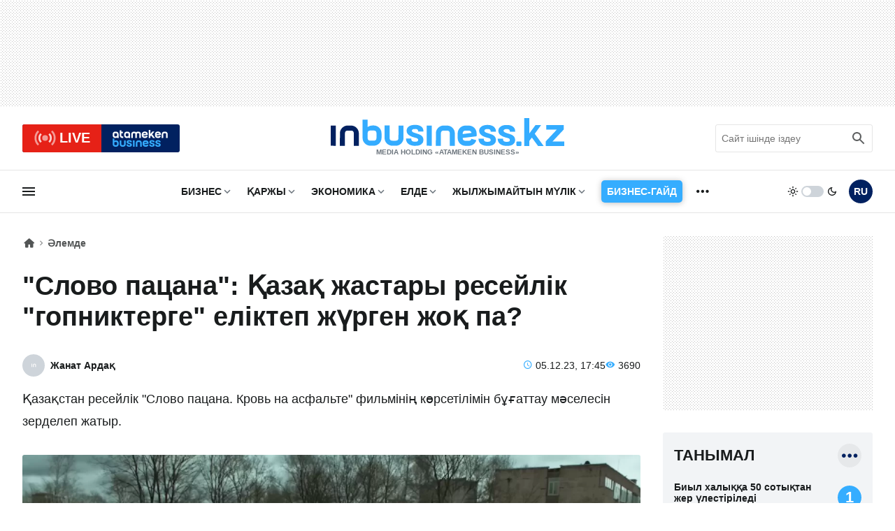

--- FILE ---
content_type: text/html; charset=UTF-8
request_url: https://www.inbusiness.kz/kz/news/slovo-pacana-asfaltty-kanga-bokken-basbuzarlar-serialyna-tyjym-salgan-zhon-be
body_size: 21103
content:
<!DOCTYPE html>
<html lang="kk">
    <head>
        <meta charset="UTF-8">
        <meta name="viewport" content="width=device-width, initial-scale=1.0">
        <title>"Слово пацана": Қазақ жастары ресейлік "гопниктерге" еліктеп жүрген жоқ па? | Inbusiness.kz</title>
        <link rel="canonical" href="https://www.inbusiness.kz/kz/news/slovo-pacana-asfaltty-kanga-bokken-basbuzarlar-serialyna-tyjym-salgan-zhon-be">
        <link rel="icon" href="/img/favicon/new3/favicon.ico" sizes="any">
        <link rel="icon" href="/img/favicon/new3/favicon.svg" type="image/svg+xml">
        <link rel="apple-touch-icon" href="/img/favicon/new3/apple-touch-icon.png">
        <link rel="manifest" href="/manifest.json">
        <meta property="og:url" content="https://www.inbusiness.kz/kz/news/slovo-pacana-asfaltty-kanga-bokken-basbuzarlar-serialyna-tyjym-salgan-zhon-be"/>
		<meta name="robots" content="max-image-preview:large">
        <meta property="og:type" content="article">
        <meta property="og:title" content="&quot;Слово пацана&quot;: Қазақ жастары ресейлік &quot;гопниктерге&quot; еліктеп жүрген жоқ па?">
        <meta property="og:description" content="Ресейлік «гопниктердің» бұзық ісін насихаттайтын телехикаяға бірнеше елде тыйым салынуы мүмкін.  
">
        <meta property="og:image" content="https://www.inbusiness.kz/uploads/2023-12/xVq0DLnD.png">
        <meta property="og:image:width" content="1280">
        <meta property="og:image:height" content="720">
        <meta property="og:locale" content="kk_KZ">
        <meta property="fb:pages" content="877336932352362" />
        <meta name="description" content="Ресейлік «гопниктердің» бұзық ісін насихаттайтын телехикаяға бірнеше елде тыйым салынуы мүмкін.  
" />
        <meta name="theme-color" content="#ffffff">
        <meta name="csrf-token" content="Br7nN95aJkfwoWslK0Hk1KrZfiMUjlTXaBBtWCU5">
        <link rel="alternate" type="application/rss+xml" href="https://www.inbusiness.kz/kz/rss" title="Inbusiness rss">
        <meta property="yandex_recommendations_tag" content='kzposts'/>
        <!--firstscreen global inline- ->
        <link rel="preconnect" href="https://fonts.googleapis.com">
        <link rel="preconnect" href="https://fonts.gstatic.com" crossorigin>
        <link href="https://fonts.googleapis.com/css2?family=Open+Sans:ital,wght@0,300..800;1,300..800&display=swap" rel="stylesheet">-->

        <style>
            *{font-family:'Open Sans',sans-serif;border:none;padding:0;margin:0;list-style-type:none;text-decoration:none;font-size:16px;-webkit-tap-highlight-color:transparent}*,:after,:before{-webkit-box-sizing:border-box;box-sizing:border-box}u{text-decoration:underline}strike{text-decoration:line-through}aside,figure,footer,header,nav,picture{display:block}:active,:focus{outline:0}a:active,a:focus{outline:0}
            @font-face{font-family:'Open Sans';font-style:normal;font-weight:300 800;font-stretch:75% 100%;font-display:optional;src:url(/fonts/new/open-sans-cyr-var.woff2) format("woff2");unicode-range:U+0400-045F,U+0490-0491,U+04B0-04B1,U+2116}
            @font-face{font-family:'Open Sans';font-style:normal;font-weight:300 800;font-stretch:75% 100%;font-display:optional;src:url(/fonts/new/open-sans-cyrext-var.woff2) format("woff2");unicode-range:U+0460-052F,U+1C80-1C88,U+20B4,U+2DE0-2DFF,U+A640-A69F,U+FE2E-FE2F}
            @font-face{font-family:'Open Sans';font-style:normal;font-weight:300 800;font-stretch:75% 100%;font-display:optional;src:url(/fonts/new/open-sans-lat-var.woff2) format("woff2");unicode-range:U+0000-00FF,U+0131,U+0152-0153,U+02BB-02BC,U+02C6,U+02DA,U+02DC,U+2000-206F,U+2074,U+20AC,U+2122,U+2191,U+2193,U+2212,U+2215,U+FEFF,U+FFFD}
            @font-face{font-family:'Open Sans';font-style:normal;font-weight:300 800;font-stretch:75% 100%;font-display:optional;src:url(/fonts/new/open-sans-latext-var.woff2) format("woff2");unicode-range:U+0100-024F,U+0259,U+1E00-1EFF,U+2020,U+20A0-20AB,U+20AD-20CF,U+2113,U+2C60-2C7F,U+A720-A7FF}
            @font-face{font-family:'Open Sans';font-style:italic;font-weight:300 800;font-stretch:75% 100%;font-display:optional;src:url(/fonts/new/open-sans-i-cyr-var.woff2) format("woff2");unicode-range:U+0400-045F,U+0490-0491,U+04B0-04B1,U+2116}
            @font-face{font-family:'Open Sans';font-style:italic;font-weight:300 800;font-stretch:75% 100%;font-display:optional;src:url(/fonts/new/open-sans-i-cyrext-var.woff2) format("woff2");unicode-range:U+0460-052F,U+1C80-1C88,U+20B4,U+2DE0-2DFF,U+A640-A69F,U+FE2E-FE2F}
            @font-face{font-family:'Open Sans';font-style:italic;font-weight:300 800;font-stretch:75% 100%;font-display:optional;src:url(/fonts/new/open-sans-i-lat-var.woff2) format("woff2");unicode-range:U+0000-00FF,U+0131,U+0152-0153,U+02BB-02BC,U+02C6,U+02DA,U+02DC,U+2000-206F,U+2074,U+20AC,U+2122,U+2191,U+2193,U+2212,U+2215,U+FEFF,U+FFFD}
            @font-face{font-family:'Open Sans';font-style:italic;font-weight:300 800;font-stretch:75% 100%;font-display:optional;src:url(/fonts/new/open-sans-i-latext-var.woff2) format("woff2");unicode-range:U+0100-024F,U+0259,U+1E00-1EFF,U+2020,U+20A0-20AB,U+20AD-20CF,U+2113,U+2C60-2C7F,U+A720-A7FF}
            *{font-family:'Open Sans',arial,sans-serif;border:none;padding:0;margin:0;list-style-type:none;text-decoration:none;font-size:16px;-webkit-tap-highlight-color:transparent}*,:after,:before{-webkit-box-sizing:border-box;box-sizing:border-box}u{text-decoration:underline}strike{text-decoration:line-through}aside,figure,footer,header,nav,picture{display:block}:active,:focus{outline:0}a:active,a:focus{outline:0}

            @font-face{font-family:in-icons;src:url(/fonts/new/in-icons.ttf?h4dho2) format("truetype"),url(/fonts/new/in-icons.woff?h4dho2) format("woff"),url(/fonts/new/in-icons.svg?h4dho2#in-icons) format("svg");font-weight:400;font-style:normal;font-display:block}[class*=" in-"],[class^=in-]{font-family:in-icons!important;font-style:normal;font-weight:400;font-variant:normal;text-transform:none;line-height:1;-webkit-font-smoothing:antialiased;-moz-osx-font-smoothing:grayscale}.in-bolt:before{content:""}.in-edit:before{content:""}.in-share:before{content:""}.in-phone:before{content:""}.in-chart:before{content:""}.in-left:before{content:""}.in-right:before{content:""}.in-close:before{content:""}.in-calendar:before{content:""}.in-up:before{content:""}.in-down:before{content:""}.in-fb:before{content:""}.in-ig:before{content:""}.in-tv:before{content:""}.in-map:before{content:""}.in-dots:before{content:""}.in-user:before{content:""}.in-photo:before{content:""}.in-play:before{content:""}.in-play2:before{content:""}.in-time:before{content:""}.in-tg:before{content:""}.in-tt:before{content:""}.in-settings:before{content:""}.in-tw:before{content:""}.in-eye:before{content:""}.in-vk:before{content:""}.in-wa:before{content:""}.in-yt:before{content:""}.in-arr-r:before{content:""}.in-in:before{content:""}.in-home:before{content:""}.in-x:before{content: "\e920"}.in-threads:before{content: "\e921"}body{--clr-1:#012160;--clr-2:#35adff;--clr-3:#e62117;--b-0:rgba(0,0,0,0);--b-05:rgba(0,0,0,0.05);--b-10:rgba(0,0,0,0.1);--b-25:rgba(0,0,0,0.25);--c-1:#ffffff;--c-2:#191C1D;--c-3:#f2f4f6;--in-c-400:#ced4da;--in-c-600:#6c757d;--bg-dot:url("data:image/svg+xml,%3Csvg xmlns='http://www.w3.org/2000/svg' width='4' height='4' viewBox='0 0 4 4'%3E%3Cpath fill='%23000000' fill-opacity='0.25' d='M1 3h1v1H1V3zm2-2h1v1H3V1z'%3E%3C/path%3E%3C/svg%3E")}body.dark{--clr-1:#e6e9f2;--clr-2:#35adff;--clr-3:#e62117;--b-0:rgba(255,255,255,0);--b-05:rgba(255,255,255,0.05);--b-10:rgba(255,255,255,0.1);--b-25:rgba(255,255,255,0.25);--c-1:#1c1c1c;--c-2:#ffffff;--c-3:#333335;--in-c-400:#777778;--in-c-600:#a4a4a5;--bg-dot:url("data:image/svg+xml,%3Csvg xmlns='http://www.w3.org/2000/svg' width='4' height='4' viewBox='0 0 4 4'%3E%3Cpath fill='%23ffffff' fill-opacity='0.25' d='M1 3h1v1H1V3zm2-2h1v1H3V1z'%3E%3C/path%3E%3C/svg%3E")}@media (prefers-color-scheme:dark){body{--clr-1:#e6e9f2;--clr-2:#35adff;--clr-3:#e62117;--b-0:rgba(255,255,255,0);--b-05:rgba(255,255,255,0.05);--b-10:rgba(255,255,255,0.1);--b-25:rgba(255,255,255,0.25);--c-1:#1c1c1c;--c-2:#ffffff;--c-3:#333335;--in-c-400:#777778;--in-c-600:#a4a4a5;--bg-dot:url("data:image/svg+xml,%3Csvg xmlns='http://www.w3.org/2000/svg' width='4' height='4' viewBox='0 0 4 4'%3E%3Cpath fill='%23ffffff' fill-opacity='0.25' d='M1 3h1v1H1V3zm2-2h1v1H3V1z'%3E%3C/path%3E%3C/svg%3E")}body.light{--clr-1:#012160;--clr-2:#35adff;--clr-3:#e62117;--b-0:rgba(0,0,0,0);--b-05:rgba(0,0,0,0.05);--b-10:rgba(0,0,0,0.1);--b-25:rgba(0,0,0,0.25);--c-1:#ffffff;--c-2:#191C1D;--c-3:#f2f4f6;--in-c-400:#ced4da;--in-c-600:#6c757d;--bg-dot:url("data:image/svg+xml,%3Csvg xmlns='http://www.w3.org/2000/svg' width='4' height='4' viewBox='0 0 4 4'%3E%3Cpath fill='%23000000' fill-opacity='0.25' d='M1 3h1v1H1V3zm2-2h1v1H3V1z'%3E%3C/path%3E%3C/svg%3E")}}body::-webkit-scrollbar{width:10px;height:10px}body::-webkit-scrollbar-button{width:0;height:0;background:var(--c-3)}body::-webkit-scrollbar-track{background:var(--c-3)}body::-webkit-scrollbar-track-piece{background:var(--c-3)}body::-webkit-scrollbar-thumb{height:5px;background:var(--clr-2)}body::-webkit-scrollbar-corner{background:var(--c-3)}body::-webkit-resizer{background:var(--c-3)}::-moz-selection{color:var(--c-3);background:var(--clr-2)}::selection{color:var(--c-3);background:var(--clr-2)}::-moz-selection{color:var(--c-3);background:var(--clr-2)}svg{fill:var(--c-2)}*{color:var(--c-2)}img{background:var(--in-c-400)}.nobg{background:0 0}.hidemob{display:none}body{background:var(--c-1)}.wrap{max-width:680px;margin:auto}.fline{border-bottom:1px solid var(--b-10)}.items{display:-ms-grid;display:grid;-ms-grid-columns:48px 1fr 48px 48px;grid-template-columns:48px 1fr 48px 48px;padding:8px 4px}.items .logo{display:block;line-height:64px;-ms-flex-item-align:center;-ms-grid-row-align:center;align-self:center;padding:12px}.items .logo div{background:url(/img/svg/in-logo-light.svg) no-repeat left center;background-size:contain;height:24px;max-width:250px;position:relative;top:-3px}.dark .items .logo div{background-image:url(/img/svg/in-logo-dark.svg)}.items .ham,.items .lang,.items .theme button{padding:12px}.items .lang span{height:24px;width:24px;line-height:24px;text-align:center;font-weight:700;display:block;font-size:18px;color:var(--c-2)}.items button{border-radius:50%;background:0 0;cursor:pointer}.items button:active{background:var(--b-10)}.items .ham svg,.items .theme svg{height:24px;width:24px;display:block}.dark .items .theme #moon,.items .logo p,.items .theme #sun,.items .theme .switch{display:none}.dark .items .theme #sun{display:block}.overlay{opacity:0;position:fixed;top:0;right:0;bottom:0;left:0;background-color:var(--b-25);-webkit-animation:fade .5s;animation:fade .5s;z-index:-1;-webkit-transition:all .5s;transition:all .5s}.sidebar{position:fixed;height:100%;top:0;left:-320px;display:-webkit-box;display:-ms-flexbox;display:flex;width:320px;-webkit-box-orient:vertical;-webkit-box-direction:normal;-ms-flex-direction:column;flex-direction:column;background:var(--c-1);-webkit-overflow-scrolling:touch;z-index:100;-webkit-transition:.4s;transition:.4s;overflow:hidden;-webkit-transform:translate3d(0,0,0);transform:translate3d(0,0,0)}.ablive{margin:16px 16px 0 16px}.ablive a{display:block;-webkit-transition:.25s;transition:.25s}.ablive a div{display:-webkit-box;display:-ms-flexbox;display:flex;height:40px;background:#012160;border-radius:3px;overflow:hidden}.ablive a div span{background:var(--clr-3);color:#fff;text-align:center;width:50%;padding:0 16px;display:-webkit-box;display:-ms-flexbox;display:flex;-webkit-box-align:center;-ms-flex-align:center;align-items:center;-webkit-box-pack:end;-ms-flex-pack:end;justify-content:end}.ablive a div svg{height:35px;display:block;margin-right:4px}.ablive a div b{font-size:20px;font-weight:700;color:#fff}.ablive a div img{background:#012160;margin:8px 16px;height:24px;width:79px}.search{border-bottom:1px solid var(--b-10);padding-bottom:16px;margin:16px 16px 0 16px}.search div{position:relative;overflow:hidden}.search input{width:100%;border:1px solid var(--b-10);border-radius:3px;height:40px;padding:0 36px 0 8px;font-size:14px;line-height:40px;background:0 0}.search input:hover{border-color:var(--b-25)}.search input:focus{border-color:var(--clr-1)}.search button{position:absolute;height:40px;width:40px;right:0;top:0;padding:8px;background:0 0}.search button svg{height:24px;width:24px}@media (min-width:1023px){.hidemob{display:block}.ad1{display:block;background-image:var(--bg-dot);padding:16px 0}.ad1 img{display:block;margin:auto;width:-webkit-fit-content;width:-moz-fit-content;width:fit-content}.wrap{padding:0 16px;max-width:1364px}.items{display:-webkit-box;display:-ms-flexbox;display:flex;-webkit-box-pack:justify;-ms-flex-pack:justify;justify-content:space-between;-webkit-box-align:center;-ms-flex-align:center;align-items:center;padding:8px 0}.items .logo{line-height:inherit}.items .logo div{height:40px;width:334px;background-size:cover;max-width:inherit}.items .logo p{display:block;font-size:10px;font-weight:750;color:var(--in-c-600);text-align:center}.ablive,.search{border:0;padding:0;margin:0;width:225px}.ablive a div{border-radius:3px}.ablive a div b{line-height:35px}.search button{opacity:.7}.sl1{width:116px}.sl1 .ham{padding:12px 0;background:0 0;cursor:pointer;-webkit-transition:.25s;transition:.25s;position:relative;left:-3px}.sl1 .ham svg{height:24px;width:24px;display:block}.sline{border-bottom:1px solid var(--b-10);margin-bottom:32px}.sline .slblocks{display:-webkit-box;display:-ms-flexbox;display:flex;-webkit-box-pack:justify;-ms-flex-pack:justify;justify-content:space-between;-webkit-box-align:center;-ms-flex-align:center;align-items:center;height:60px}.sl2,.sl2 nav{height:100%}.sl2 .gnav .pul{margin:0 16px;display:-webkit-box;display:-ms-flexbox;display:flex;height:100%}.sl2 .gnav .pul li{position:relative;padding-right:20px;margin-right:16px;height:100%}.sl2 .gnav .pul .nosub{padding-right:0}.sl2 .gnav .plink{color:var(--c-2);font-weight:700;font-size:14px;text-transform:uppercase;height:100%;display:-webkit-box;display:-ms-flexbox;display:flex;-webkit-box-align:center;-ms-flex-align:center;align-items:center;-webkit-transition:.25s;transition:.25s;line-height:14px;position:relative}.sl2 .gnav span{position:absolute;right:0;top:50%;margin-top:-12px;display:-webkit-box;display:-ms-flexbox;display:flex;-webkit-box-pack:center;-ms-flex-pack:center;justify-content:center;width:24px;height:24px;cursor:pointer}.sl2 .gnav span:before{content:"\e90a";font-size:18px;line-height:24px;color:var(--in-c-600);font-family:in-icons}.sl2 .gnav .plink.business-guide:before{height:0}.sl2 .gnav .business-guide span{font-size:14px;position:static;padding:16px 8px;background:var(--clr-2);box-shadow:0 1px 9px var(--b-25);color:#fff;border-radius:5px;width:auto;margin:0;align-items:center;transition:.25s}.sl2 .gnav .business-guide:hover span{transform:scale(1.01)}.sl2 .gnav .business-guide span:before{content:""}.sl2 .gnav .sul{display:none}.sl2 .gnav li:last-child i{display:-webkit-box;display:-ms-flexbox;display:flex;height:100%;width:24px;font-size:26px;-webkit-box-align:center;-ms-flex-align:center;align-items:center}.sl2 .gnav li:last-child .plink,.sl2 .gnav li:last-child span{display:none}.sl2 .gnav .pul .tosub:last-child{margin:0;padding:0}.sl3{display:-webkit-box;display:-ms-flexbox;display:flex}.sl3 .theme{display:-webkit-box;display:-ms-flexbox;display:flex;-webkit-box-align:center;-ms-flex-align:center;align-items:center;cursor:pointer;margin-right:16px}.sl3 .theme button{background:0 0;cursor:pointer}.sl3 .theme button svg{width:16px;display:block}.sl3 .theme .switch{margin:0 4px;height:16px;width:32px;border-radius:8px;background:var(--in-c-400);-webkit-transition:.25s;transition:.25s;position:relative}.sl3 .theme .switch:after{-webkit-transition:.25s;transition:.25s;content:"";display:block;position:absolute;top:0;bottom:0;margin:auto;width:12px;height:12px;background:#fff;border-radius:50%;left:0;margin-left:.125rem}.dark .sl3 .theme .switch:after{left:16px}.sl3 .lang{padding:12px 0;-webkit-transition:.25s;transition:.25s}.sl3 .lang span{height:34px;width:34px;line-height:34px;text-align:center;font-weight:700;display:block;font-size:14px;color:var(--c-1);background:var(--clr-1);border-radius:50%}.ad2{background:url("data:image/svg+xml,%3Csvg xmlns='http://www.w3.org/2000/svg' viewBox='0 0 300 250' width='300' height='250'%3E%3Crect width='300' height='250' fill='%23cccccc'%3E%3C/rect%3E%3Ctext x='50%25' y='50%25' dominant-baseline='middle' text-anchor='middle' font-family='monospace' font-size='14px' fill='%23333333'%3Eреклама%3C/text%3E%3C/svg%3E")}}
        </style>


        <!--fullstory-inline-->
        <style>
.newsitem{padding:16px 16px 0 16px}.breadcrumbs div{display:-webkit-box;display:-ms-flexbox;display:flex;-webkit-box-align:center;-ms-flex-align:center;align-items:center}.breadcrumbs .ile{position:relative;padding-right:16px;margin-right:2px;line-height:22px}.breadcrumbs .ile span{font-size:14px;opacity:.75;font-weight:600;line-height:22px;display:block;height:22px}.breadcrumbs .ile a{display:block;height:22px}.breadcrumbs .ile:first-child span{font-size:18px;display:block;width:18px;line-height:22px}.breadcrumbs .ile:after{position:absolute;right:0;bottom:0;font-family:in-icons;content:"\e906";opacity:.5;font-size:14px;line-height:22px}.breadcrumbs .ile:last-child:after{content:""}.breadcrumbs .ile:last-child span{overflow:hidden;display:-webkit-box;text-overflow:ellipsis;-webkit-line-clamp:1;-webkit-box-orient:vertical}.breadcrumbs .ile a span:hover{opacity:1}.newscont h1{font-size:26px;font-weight:800;line-height:32px;margin:20px 0 24px 0;font-stretch:95%}.newsinfo{display:-webkit-box;display:-ms-flexbox;display:flex;-webkit-box-align:center;-ms-flex-align:center;align-items:center;-webkit-box-pack:justify;-ms-flex-pack:justify;justify-content:space-between;-webkit-column-gap:12px;column-gap:12px;margin-bottom:16px}.author a{display:-webkit-box;display:-ms-flexbox;display:flex;-webkit-box-align:center;-ms-flex-align:center;align-items:center}.author img{width:32px;height:32px;-o-object-fit:cover;object-fit:cover;border-radius:50%;margin-right:8px}.author span{font-size:14px;font-weight:600;line-height:16px}.extra{display:-webkit-box;display:-ms-flexbox;display:flex;-ms-flex-wrap:wrap;flex-wrap:wrap;-webkit-box-pack:right;-ms-flex-pack:right;justify-content:right;-webkit-column-gap:12px;column-gap:12px}.extra time{position:relative;padding-left:18px;font-size:14px}.extra time:before{color:var(--clr-2);position:absolute;left:0;bottom:-1px;font-family:in-icons;content:"\e914";font-size:14px;line-height:19px}.extra span{position:relative;padding-left:18px;font-size:14px;white-space:nowrap}.extra span:before{color:var(--clr-2);position:absolute;left:0;bottom:-1px;font-family:in-icons;content:"\e919";font-size:14px;line-height:19px}.annotation{margin-bottom:22px}.newscover{padding-top:56.25%;width:calc(100% + 32px);position:relative;margin:0 -16px 22px -16px}.newscover img{position:absolute;top:0;left:0;width:100%;height:100%;-o-object-fit:cover;object-fit:cover}.newscover span,.mpic span{position:absolute;bottom:8px;right:8px;display:block;color:#fff;font-size:12px;text-shadow:#000 .1em .1em .5em;font-stretch:90%}.newscover span b,.mpic span b{color:#fff;font-size:12px;font-stretch:90%}.text img{max-width:100%;height:auto!important}.yt{position:relative;margin-bottom:20px}.yt iframe{position:absolute;top:0;left:0;width: 100%;height: 100%;}@media (min-width:1023px){.newscols{display:-ms-grid;display:grid;-ms-grid-columns:1fr 300px;grid-template-columns:1fr 300px;grid-column-gap:48px;-ms-grid-rows:auto;grid-template-rows:auto}.newsitem{padding:0}.sidecont .sticky{position:-webkit-sticky;position:sticky;top:16px}.newscont h1{font-size:38px;line-height:44px;margin:28px 0 32px 0;font-stretch:100%}.newsinfo{display:-webkit-box;display:-ms-flexbox;display:flex;-webkit-box-align:center;-ms-flex-align:center;align-items:center;-webkit-box-pack:justify;-ms-flex-pack:justify;justify-content:space-between;-webkit-column-gap:12px;column-gap:12px;margin-bottom:16px}.annotation{font-size:18px;line-height:32px;margin-bottom:32px}.newscover{margin:0 0 32px 0;width:100%;border-radius:3px;overflow:hidden}}@media (min-width:1260px) and (max-width:1390px){.newscols{grid-column-gap:32px}.wrap{padding:0 32px}}
        </style>

<link rel="stylesheet" href="/css/new/global.min.css?v=7.44">
<link rel="stylesheet" href="/css/new/fullstory.min.css?v=10.51">
        <script>window.yaContextCb = window.yaContextCb || []</script>
            </head>
    <body>
    <script>
        const prefersDarkScheme=window.matchMedia("(prefers-color-scheme: dark)"),currentTheme=localStorage.getItem("theme"),metaThemeColor=document.querySelector("meta[name=theme-color]");null===currentTheme?prefersDarkScheme.matches&&(document.body.classList.toggle("dark"),metaThemeColor.setAttribute("content","#191C1D")):"dark"==currentTheme?(document.body.classList.toggle("dark"),metaThemeColor.setAttribute("content","#191C1D")):(document.body.classList.toggle("light"),metaThemeColor.setAttribute("content","#ffffff"));
    </script>
    <div class="overlay"></div>
<div class="sidebar">
    <div class="sbhead">
        <a href="" class="sblogo">
            <div class="inlogo"></div>
        </a>
        <button aria-label="close sidebar" class="sbclose">
            <i class="in-close"></i>
        </button>
    </div>
    <div class="sbbody">
        <div class="sbUp">
            <div id="sb1">
                <div data-da=".items,1023,last" class="search">
                    <form role="search" method="get" action="/kz/search">
                        <div>
                            <input type="search" id="search" name="q" placeholder="Сайт ішінде іздеу"/>
                            <button aria-label="search icon" class="search-icon-form">
                                <svg viewBox="0 0 24 24">
                                    <path d="M20.49,19l-5.73-5.73C15.53,12.2,16,10.91,16,9.5C16,5.91,13.09,3,9.5,3S3,5.91,3,9.5C3,13.09,5.91,16,9.5,16 c1.41,0,2.7-0.47,3.77-1.24L19,20.49L20.49,19z M5,9.5C5,7.01,7.01,5,9.5,5S14,7.01,14,9.5S11.99,14,9.5,14S5,11.99,5,9.5z"></path>
                                    <path d="M0,0h24v24H0V0z" fill="none"></path>
                                </svg>
                            </button>
                            <div class="loader"></div>
                        </div>
                        <div class="search-text">Идет поиск, подождите</div>
                        <style>
                            div.loader {
                                position: absolute;
                                top: 11px;
                                right: 40px;
                                transform: translateY(-50%);
                                width: 20px;
                                height: 20px;
                                border: 2px solid #ccc;
                                border-radius: 50%;
                                border-top-color: #3498db;
                                animation: spin 1s linear infinite;
                                display: none; /* Изначально скрываем анимацию */
                            }
                            .search-text{
                                display: none;
                                text-align: center;
                                font-size: 12px;
                            }

                            @keyframes  spin {
                                0% { transform: rotate(0deg); }
                                100% { transform: rotate(360deg); }
                            }
                        </style>
                    </form>
                </div>
            </div>
            <div id="sb2">
                <nav data-da=".sl2,1023,first" class="gnav">
                    <ul class="pul">
                                                                                                                    <li class="tosub">
                                <a class="plink" href="/kz/cat/biznes"
                                   title="Бизнес">Бизнес</a>
                                <ul class="sul">
                                                                            <li>
                                            <a href="/kz/cat/biznes/oek">Мұнай және газ</a>
                                        </li>
                                                                            <li>
                                            <a href="/kz/cat/biznes/onerkasip">Өнеркәсіп</a>
                                        </li>
                                                                            <li>
                                            <a href="/kz/cat/biznes/zher-kojnauy">Жер қойнауы</a>
                                        </li>
                                                                            <li>
                                            <a href="/kz/cat/biznes/aok">АӨК</a>
                                        </li>
                                                                            <li>
                                            <a href="/kz/cat/biznes/tutynu-narygy">Тұтыну нарығы</a>
                                        </li>
                                                                            <li>
                                            <a href="/kz/cat/biznes/ojyn-erezhesi">Ойын ережесі</a>
                                        </li>
                                                                            <li>
                                            <a href="/kz/cat/biznes/kolik-zhane-logistika">Көлік және логистика</a>
                                        </li>
                                                                    </ul>
                                <span></span>
                                                                    </li>
                            
                                                                                                                    <li class="tosub">
                                <a class="plink" href="/kz/cat/karzhy"
                                   title="Қаржы">Қаржы</a>
                                <ul class="sul">
                                                                            <li>
                                            <a href="/kz/cat/karzhy/tendenciya">Тенденция</a>
                                        </li>
                                                                            <li>
                                            <a href="/kz/cat/karzhy/naryk">Нарық</a>
                                        </li>
                                                                            <li>
                                            <a href="/kz/cat/karzhy/ojynshylar">Ойыншылар </a>
                                        </li>
                                                                            <li>
                                            <a href="/kz/cat/karzhy/ojyn-erezhesi-finance">Ойын ережесі </a>
                                        </li>
                                                                            <li>
                                            <a href="/kz/cat/karzhy/derbes-karzhy">Дербес қаржы</a>
                                        </li>
                                                                            <li>
                                            <a href="/kz/cat/karzhy/investiciya">Инвестиция</a>
                                        </li>
                                                                            <li>
                                            <a href="/kz/cat/karzhy/finiq">FinIQ</a>
                                        </li>
                                                                    </ul>
                                <span></span>
                                                                    </li>
                            
                                                                                                                    <li class="tosub">
                                <a class="plink" href="/kz/cat/ekonomika"
                                   title="Экономика">Экономика</a>
                                <ul class="sul">
                                                                            <li>
                                            <a href="/kz/cat/ekonomika/byudzhet">Бюджет </a>
                                        </li>
                                                                            <li>
                                            <a href="/kz/cat/ekonomika/salyk-pen-alym">Салық пен алым</a>
                                        </li>
                                                                            <li>
                                            <a href="/kz/cat/ekonomika/membagdarlama-zhane-zhoba">Мембағдарлама және жоба</a>
                                        </li>
                                                                            <li>
                                            <a href="/kz/cat/ekonomika/ojyn-erezhesi-ekonomika">Ойын ережесі</a>
                                        </li>
                                                                            <li>
                                            <a href="/kz/cat/ekonomika/makroekonomika">Макроэкономика</a>
                                        </li>
                                                                    </ul>
                                <span></span>
                                                                    </li>
                            
                                                                                                                    <li class="tosub">
                                <a class="plink" href="/kz/cat/elde"
                                   title="Елде">Елде</a>
                                <ul class="sul">
                                                                            <li>
                                            <a href="/kz/cat/elde/densaulyk">Денсаулық</a>
                                        </li>
                                                                            <li>
                                            <a href="/kz/cat/elde/bilim">Білім </a>
                                        </li>
                                                                            <li>
                                            <a href="/kz/cat/elde/okiga">Оқиға</a>
                                        </li>
                                                                    </ul>
                                <span></span>
                                                                    </li>
                            
                                                                                                                    <li class="tosub">
                                <a class="plink" href="/kz/cat/zhylzhymajtyn-mulik"
                                   title="Жылжымайтын мүлік">Жылжымайтын мүлік</a>
                                <ul class="sul">
                                                                            <li>
                                            <a href="/kz/cat/zhylzhymajtyn-mulik/kurylys-zhane-infrakurylym">Құрылыс және инфрақұрылым</a>
                                        </li>
                                                                            <li>
                                            <a href="/kz/cat/zhylzhymajtyn-mulik/turgyn-uj">Тұрғын үй</a>
                                        </li>
                                                                            <li>
                                            <a href="/kz/cat/zhylzhymajtyn-mulik/kommerciyalyk-zhylzhymajtyn-mulik">Коммерциялық жылжымайтын мүлік</a>
                                        </li>
                                                                    </ul>
                                <span></span>
                                                                    </li>
                            
                                                                                                                            <li class="nosub">
                                        <a class="plink business-guide" href="/kz/cat/business-guide"
                                           title="Бизнес-гайд">
                                                                                            <span>Бизнес-гайд</span>
                                                                                    </a>
                                                                            </li>
                            
                                                    
                                                    
                                                    
                                                    
                                                    
                                                    
                                                                                    <li class="tosub">
                            <b class="plink" >тағы</b>
                            <i class="in-dots"></i>
                            <ul class="sul">
                                                                                                                                                                                                                                                                                                                                                                                                                                                                                                                                    <li>
                                            <a href="/kz/cat/finance-and-investments"
                                               title="Finance and investments">
                                                Finance and investments
                                            </a>
                                        </li>
                                                                                                                                                <li>
                                            <a href="/kz/cat/alemde"
                                               title="Әлемде">
                                                Әлемде
                                            </a>
                                        </li>
                                                                                                                                                <li>
                                            <a href="/kz/cat/tehnologiya"
                                               title="Технология">
                                                Технология
                                            </a>
                                        </li>
                                                                                                                                                <li>
                                            <a href="/kz/cat/avto"
                                               title="Авто">
                                                Авто
                                            </a>
                                        </li>
                                                                                                                                                <li>
                                            <a href="/kz/cat/sport"
                                               title="Спорт">
                                                Спорт
                                            </a>
                                        </li>
                                                                                                                                                <li>
                                            <a href="/kz/cat/omir-salty"
                                               title="Өмір салты">
                                                Өмір салты
                                            </a>
                                        </li>
                                                                                                    <li><a href="/kz/authors"
                                       title="Сарапшылар">Сарапшылар</a>
                                </li>
                                <li><a href="/kz/appointments"
                                       title="Тағайындаулар">Тағайындаулар</a>
                                </li>
                            </ul>
                            <span></span>
                        </li>
                    </ul>
                </nav>
            </div>
            <div id="sb3">
                <div data-da=".items,1023,first" class="ablive">
                    <a href="/kz/tv">
                        <div>
								<span>
									<svg xmlns="http://www.w3.org/2000/svg" viewBox="0 0 48 48">
										<circle cx="24" cy="24" r="6" fill="#ffffff" opacity="0">
											<animate attributeType="CSS" attributeName="opacity" begin="0s"  dur="1s" repeatCount="indefinite" from="0.5" to="1"/>
										</circle>
										<path fill="#ffffff" opacity="0" d="M17.09,16.789L14.321,13.9C11.663,16.448,10,20.027,10,24s1.663,7.552,4.321,10.1l2.769-2.889 C15.19,29.389,14,26.833,14,24C14,21.167,15.19,18.61,17.09,16.789z">
											<animate attributeType="CSS" attributeName="opacity" begin="0.5s"  dur="1s" repeatCount="indefinite" from="0.5" to="1"/></path>
										<path fill="#ffffff" opacity="0" d="M33.679,13.9l-2.769,2.889C32.81,18.611,34,21.167,34,24c0,2.833-1.19,5.389-3.09,7.211l2.769,2.889 C36.337,31.552,38,27.973,38,24S36.337,16.448,33.679,13.9z">
											<animate attributeType="CSS" attributeName="opacity" begin="0.5s"  dur="1s" repeatCount="indefinite" from="0.5" to="1"/>
										</path>
										<g>
											<path fill="#ffffff" opacity="0" d="M11.561,11.021l-2.779-2.9C4.605,12.125,2,17.757,2,24s2.605,11.875,6.782,15.879l2.779-2.9 C8.142,33.701,6,29.1,6,24S8.142,14.299,11.561,11.021z">
												<animate attributeType="CSS" attributeName="opacity" begin="1s"  dur="1s" repeatCount="indefinite" from="0.5" to="1"/>
											</path>
											<path fill="#ffffff" opacity="0" d="M39.218,8.121l-2.779,2.9C39.858,14.299,42,18.9,42,24s-2.142,9.701-5.561,12.979l2.779,2.9 C43.395,35.875,46,30.243,46,24S43.395,12.125,39.218,8.121z">
												<animate attributeType="CSS" attributeName="opacity" begin="1s"  dur="1s" repeatCount="indefinite" from="0.5" to="1"/>
											</path>
										</g>
									</svg>
									<b>LIVE</b>
								</span>
                            <img class="lazy" decoding="async" src="/img/svg/ab-logo.svg" srcset="[data-uri]" alt="Inbusiness logo">
                        </div>
                    </a>
                </div>
            </div>
            <div id="sb4">
                <div class="currency">
        <span class="ctitle">Валюта бағамдары</span>
        <span class="ctitle2">ҚР Ұлттық Банкі</span>
        <ul>
                            <li><img class="lazy" decoding="async" src="/img/svg/usa.svg" srcset="[data-uri]" alt="usa"/><span>USD</span><b>505.53</b></li>
                            <li><img class="lazy" decoding="async" src="/img/svg/euro.svg" srcset="[data-uri]" alt="euro"/><span>EUR</span><b>593.44</b></li>
                            <li><img class="lazy" decoding="async" src="/img/svg/russia.svg" srcset="[data-uri]" alt="russia"/><span>RUB</span><b>6.34</b></li>
                            <li><img class="lazy" decoding="async" src="/img/svg/china.svg" srcset="[data-uri]" alt="china"/><span>CNY</span><b>72.33</b></li>
                    </ul>
        <a class="curpredict" href="/kz/currency-projects"><span class="in-chart"></span>Валюталық болжам</a>
    </div>
            </div>
            <div id="sb5">
                <ul class="nav2">
                    <li><a href="/kz/tv_programs">Жобалар</a></li>
                    <li><a href="/kz/hr">Бос жұмыс орындары</a></li>
                    <li><a href="/kz/ratings">Рейтингтер</a></li>
                </ul>
            </div>
            <div id="sb6" class="special-projects">
                <div class="sptitle">Арнайы жобалар</div>
<div class="spitems">
    <ul>
                    <li>
                <a href="/kz/specprojects/qazaq-oil">
                                            <img class="lazy" decoding="async" src="/uploads/2022-12/thumbs/rzNp58Fy.webp" srcset="/img/svg/in-bg16x9.svg" alt="Qazaq Oil"/>
                                        <span>Qazaq Oil</span>
                </a>
            </li>
                    <li>
                <a href="/kz/specprojects/ttenshe-zhaday-kezindegi-turizm-naryy">
                                            <img class="lazy" decoding="async" src="/uploads/19/images/gYkrmObn.jpg" srcset="/img/svg/in-bg16x9.svg" alt="Төтенше жағдай кезіндегі туризм нарығы"/>
                                        <span>Төтенше жағдай кезіндегі туризм нарығы</span>
                </a>
            </li>
                    <li>
                <a href="/kz/specprojects/mz-ny-tsifrlandyru">
                                            <img class="lazy" decoding="async" src="/uploads/31/images/Bvowp2BA.png" srcset="/img/svg/in-bg16x9.svg" alt="ҚҚМЗ-ны ЦИФРЛАНДЫРУ"/>
                                        <span>ҚҚМЗ-ны ЦИФРЛАНДЫРУ</span>
                </a>
            </li>
                    <li>
                <a href="/kz/specprojects/rmizder-ekonomikasy">
                                            <img class="lazy" decoding="async" src="/uploads/9/images/3aEpXicc.jpg" srcset="/img/svg/in-bg16x9.svg" alt="Рәміздер экономикасы"/>
                                        <span>Рәміздер экономикасы</span>
                </a>
            </li>
                    <li>
                <a href="/kz/specprojects/zashita-biznesa">
                                            <img class="lazy" decoding="async" src="/uploads/1/images/ztCVTZGe.jpg" srcset="/img/svg/in-bg16x9.svg" alt="Бизнесті қорғау"/>
                                        <span>Бизнесті қорғау</span>
                </a>
            </li>
                    <li>
                <a href="/kz/specprojects/para-nsip-bolmaydy-31">
                                            <img class="lazy" decoding="async" src="/uploads/1/images/LCygyjak.jpg" srcset="/img/svg/in-bg16x9.svg" alt="Пара нәсіп болмайды"/>
                                        <span>Пара нәсіп болмайды</span>
                </a>
            </li>
            </ul>
    <a class="allsp" href="/kz/specprojects">барлық жобалар</a>
</div>            </div>
        </div>
        <div class="sbDown">
            <div id="sb7" class="social-links">
                <div class="sltitle">Біз әлеуметтік желілерде</div>
                <ul>
                    <li>
                        <a href="https://www.instagram.com/inbusinesskz/" target="_blank">
                            <i class="in-ig"></i>
                            <span>240k</span>
                        </a>
                    </li>
                    <li>
                        <a href="https://t.me/atamekenbusiness" target="_blank">
                            <i class="in-tg"></i>
                            <span>68k</span>
                        </a>
                    </li>
                    <li>
                        <a href="https://www.facebook.com/inbusiness.kz/" target="_blank">
                            <i class="in-fb"></i>
                            <span>7k</span>
                        </a>
                    </li>
                    <li>
                        <a href="https://www.youtube.com/c/atamekentv" target="_blank">
                            <i class="in-yt"></i>
                            <span>1009k</span>
                        </a>
                    </li>
                    <li>
                        <a href="https://www.tiktok.com/@atamekenbusiness" target="_blank">
                            <i class="in-tt"></i>
                            <span>243k</span>
                        </a>
                    </li>
                </ul>
            </div>
        </div>
    </div>
</div>    <!--<div style="background: url(https://inbusiness.kz/redesign/img/ny2024.png);width: 100%;height: 40px;background-position: bottom;margin-bottom: -10px;"></div>-->
<div class="ad1 hidemob">
    <div class="wrap" style='height:120px'>
  

		<div id="adfox_164552198322434017">
        </div>
		<script>
			window.yaContextCb.push(()=>{
				Ya.adfoxCode.createAdaptive({
					ownerId: 375321,
					containerId: 'adfox_164552198322434017',
					params: {
						p1: 'csndu',
						p2: 'hmzg'
					}
				}, ['desktop'], {
					tabletWidth: 1024,
					phoneWidth: 480,
					isAutoReloads: false
				})
			})
		</script>
		<style>
		/* html5 banner center */
		#adfox_164552198322434017 > div:nth-of-type(1) {
			margin:auto;
		}
		</style>
    </div>
</div>
<header>
    <div class="fline">
        <div class="wrap">
            <div class="items">
                <button aria-label="menu" data-da=".sl1,1023,0" class="ham">
                    <svg viewBox="0 0 24 24">
                        <path d="M3 18h18v-2H3v2zm0-5h18v-2H3v2zm0-7v2h18V6H3z"></path>
                    </svg>
                </button>
                <a href="/kz" class=logo aria-label="logo">
                    <div id="logo"></div>
                    <p>MEDIA HOLDING «ATAMEKЕN BUSINESS»</p>

                </a>
                <div data-da=".sl3,1023,first" class="theme">
                    <button id="sun" aria-label="sun">
                        <svg viewBox="0 0 24 24">
                            <rect fill="none" height="24" width="24"/>
                            <path d="M12,9c1.65,0,3,1.35,3,3s-1.35,3-3,3s-3-1.35-3-3S10.35,9,12,9 M12,7c-2.76,0-5,2.24-5,5s2.24,5,5,5s5-2.24,5-5 S14.76,7,12,7L12,7z M2,13l2,0c0.55,0,1-0.45,1-1s-0.45-1-1-1l-2,0c-0.55,0-1,0.45-1,1S1.45,13,2,13z M20,13l2,0c0.55,0,1-0.45,1-1 s-0.45-1-1-1l-2,0c-0.55,0-1,0.45-1,1S19.45,13,20,13z M11,2v2c0,0.55,0.45,1,1,1s1-0.45,1-1V2c0-0.55-0.45-1-1-1S11,1.45,11,2z M11,20v2c0,0.55,0.45,1,1,1s1-0.45,1-1v-2c0-0.55-0.45-1-1-1C11.45,19,11,19.45,11,20z M5.99,4.58c-0.39-0.39-1.03-0.39-1.41,0 c-0.39,0.39-0.39,1.03,0,1.41l1.06,1.06c0.39,0.39,1.03,0.39,1.41,0s0.39-1.03,0-1.41L5.99,4.58z M18.36,16.95 c-0.39-0.39-1.03-0.39-1.41,0c-0.39,0.39-0.39,1.03,0,1.41l1.06,1.06c0.39,0.39,1.03,0.39,1.41,0c0.39-0.39,0.39-1.03,0-1.41 L18.36,16.95z M19.42,5.99c0.39-0.39,0.39-1.03,0-1.41c-0.39-0.39-1.03-0.39-1.41,0l-1.06,1.06c-0.39,0.39-0.39,1.03,0,1.41 s1.03,0.39,1.41,0L19.42,5.99z M7.05,18.36c0.39-0.39,0.39-1.03,0-1.41c-0.39-0.39-1.03-0.39-1.41,0l-1.06,1.06 c-0.39,0.39-0.39,1.03,0,1.41s1.03,0.39,1.41,0L7.05,18.36z"/>
                        </svg>
                    </button>
                    <div class="switch"></div>
                    <button id="moon" aria-label="moon">
                        <svg viewBox="0 0 24 24" >
                            <rect fill="none" height="24" width="24"/>
                            <path d="M9.37,5.51C9.19,6.15,9.1,6.82,9.1,7.5c0,4.08,3.32,7.4,7.4,7.4c0.68,0,1.35-0.09,1.99-0.27C17.45,17.19,14.93,19,12,19 c-3.86,0-7-3.14-7-7C5,9.07,6.81,6.55,9.37,5.51z M12,3c-4.97,0-9,4.03-9,9s4.03,9,9,9s9-4.03,9-9c0-0.46-0.04-0.92-0.1-1.36 c-0.98,1.37-2.58,2.26-4.4,2.26c-2.98,0-5.4-2.42-5.4-5.4c0-1.81,0.89-3.42,2.26-4.4C12.92,3.04,12.46,3,12,3L12,3z"/>
                        </svg>
                    </button>
                </div>
                                    <a data-da=".sl3,1023,last" href="/ru" class="lang">
                                            <span>RU</span>
                </a>
            </div>
        </div>
    </div>
    <div class="sline">
        <div class="wrap">
            <div class="slblocks">
                <div class="sl1"></div>
                <div class="sl2"></div>
                <div class="sl3"></div>
            </div>
        </div>
    </div>
    </header>    <div class="wrapper">
            <style>
        .annotation a, .tags a span{color:var(--clr-2)}
        .annotation a:hover{text-decoration:underline}
        .author span, .tags a:not(:last-child){margin-right:8px}
        .tags{margin-bottom:20px}
        .tags a span{display:inline-block}
        .tags a span:first-letter{text-transform:capitalize}
        .text p img~em{display:block}
        .youtube-lazy iframe {
            position: absolute;
            top: 0;
            left: 0;
            width: 100% !important;
            height: 100% !important;
            border: 0;
            display: block;
        }
         .youtube-lazy {
             position: relative;
             width: 100%;
             padding-bottom: 56.25%; /* 16:9 */
             background: #000;
             margin: 24px 0;
             overflow: hidden;
             cursor: pointer;
             border-radius: 4px;
         }
        .youtube-lazy-thumb {
            position: absolute;
            inset: 0;
            background-size: cover;
            background-position: center;
            transition: transform 0.3s ease;
        }
        .youtube-lazy:hover .youtube-lazy-thumb {
            transform: scale(1.03);
        }
        .youtube-lazy-play {
            position: absolute;
            top: 50%;
            left: 50%;
            transform: translate(-50%, -50%);
            background: rgba(0, 0, 0, 0.6);
            border-radius: 50%;
            width: 80px;
            height: 80px;
            display: flex;
            align-items: center;
            justify-content: center;
            transition: background 0.3s;
        }
        .youtube-lazy:hover .youtube-lazy-play {
            background: rgba(0, 0, 0, 0.8);
        }
        .youtube-lazy-icon {
            width: 40px;
            height: 40px;
            fill: white;
        }
    /*.text > p > em{display:flex;margin-left: 10px;font-size: 14px}*/
        @media (max-width: 681px){
            .text img {margin:0!important;}
        }
		.adm3 {width:300px;height:250px;margin:0 auto 22px auto;}
    </style>
    <div class="newsline wrap">
        <div class="newsitem">
            <div class="newscols">
                <div class="newscont" id="news-51149">
                        <div class="breadcrumbs">
                            <div itemscope itemtype="https://schema.org/BreadcrumbList">
                            <span class="ile" itemprop="itemListElement" itemscope
                                  itemtype="https://schema.org/ListItem">
                                <meta itemprop="position" content="1">
                                <a href="/kz" itemprop="item">
                                    <span itemprop="name" class="in-home"><i style="display: none;">Жаңалықтар</i></span>
                                </a>
                            </span>
                                                                    <span class="ile" itemprop="itemListElement" itemscope
                                          itemtype="https://schema.org/ListItem">
                                        <meta itemprop="position" content="2">
                                        <a href="/kz/cat/alemde" itemprop="item">
                                            <span itemprop="name">Әлемде</span>
                                        </a>
                                    </span>
                                                                                                </div>
                        </div>
                    <h1>&quot;Слово пацана&quot;: Қазақ жастары ресейлік &quot;гопниктерге&quot; еліктеп жүрген жоқ па?</h1>
                    <div class="newsinfo">
                                                    <div class="author" style="display: flex; align-items: center">
                                <img class="lazy" decoding="async" src="/img/svg/in-bg16x9.svg"
                                         srcset="/img/svg/in-bg16x9.svg" alt="Жанат Ардақ" width="32" height="32" />
                                                                    <a href="/kz/authors/zhanat-ardaq"><span>Жанат Ардақ</span></a>
                                                            </div>
                                                <div class="extra">
                            <time datetime="2023-12-05T17:45:00+06:00">05.12.23, 17:45</time>
                            <span>3690</span>
                        </div>
                    </div>
                    <p class="annotation">Қазақстан ресейлік "Слово пацана. Кровь на асфальте" фильмінің көрсетілімін бұғаттау мәселесін зерделеп жатыр.
</p>
                    <div class="newscover">
                                                    <img importance="high" fetchpriority="high"
                                 srcset="/uploads/2023-12/thumbs/xVq0DLnD.webp 1000w,/uploads/2023-12/xVq0DLnD.webp"
                                 sizes="(max-width: 1000px) 1000px"
                                 src="/uploads/2023-12/xVq0DLnD.webp"
                                 alt="&quot;Слово пацана&quot;: Қазақ жастары ресейлік &quot;гопниктерге&quot; еліктеп жүрген жоқ па?">
                                                                            <span><b>Фото: </b>
                            Бейнежазбадан
                        </span>
                                                                    </div>
                    <div class="text">
                        <p>Бұл туралы бүгін Үкімет отырысынан кейін баспасөз конференциясын өткізген екі министр хабарлады. &nbsp;</p>                <div class="adm3 onlymob" style="margin-bottom:22px">
                    <div id="adfox_164552200799598795_51149"></div>
                    <script>
                        window.yaContextCb.push(()=>{
                            Ya.adfoxCode.createScroll({
                                ownerId: 375321,
                                containerId: 'adfox_164552200799598795_51149',
                                params: {
                                    p1: 'csneb',
                                    p2: 'hmzm'
                                }
                            }, ['phone', 'tablet'], {
                                tabletWidth: 1024,
                                phoneWidth: 680,
                                isAutoReloads: false
                            })
                        })
                    </script>
                </div>

<blockquote>
<p>"Өздеріңіз білесіздер, шынында да аталған телехикая айналасында өте көп ақпарат таралуда. Ресейдің өзінде де бірнеше ресми мәлімдеме жасалды. Біз бүгінде бұл мәселені зерделеп жатырмыз. Қандай да бір алдын ала байламдар жасағымыз келмейді. Біздің министрлік бірнеше сарапшыны жұмылдырды. Ақпарат министрлігінің мамандары да қосылды. Мәселе зерттеліп жатыр. Қажет деп табылса, қандай да бір шешімдер қабылдануы мүмкін. Әзірге Қазақстанда бұған қатысты әлдебір үлкен дүрбелең-ажиотажды байқап отырған жоқпыз", &ndash; деді Ғылым және жоғарғы білім министрі Саясат Нұрбек.</p>
</blockquote>

<p>Оқу-ағарту министрі Ғани Бейсембаев жастардың, әсіресе, оқушылардың арасындағы зорлық-зомбылыққа қарсы екенін мәлімдеді. Яғни, ресейлік сериалды қолдамайды, қорғамайды. Себебі, ол қалпымен қантөгістен тұрады.</p>

<blockquote>
<p>"Оқу-ағарту министрлігі де, менің жеке өзім де кез келген зорлық-зомбылыққа қарсымыз. Қылмысқа мүлдем төзімділік танытпауға тиіспіз. Сөз болып отырған мәселеге келсем, белгілі бір зерделеу жүргізілуде. Білуімше, тіпті өндіруші ел де оған тыйым салу мәселесін қарастыруда. Мектепте, бүкіл елде ешқандай зорлық-зомбылыққа, тиісінше, соны уағыздайтын туындыларға орын болмауға тиіс. Әріптес министр дұрыс айтты: бұл мәселені эксперттер мұқият қарап, дұрыс шешім қабылдануы қажет", &ndash; деді министр Ғани Бейсембаев.</p>
</blockquote>

<p>Журналистің: "Телехикаяны көрдіңіздер ме?" деген нақтылаушы сұрағына білім мен ғылымға жауапты қос министр оны қарауға уақыты да, құлқы да жоқтығын жеткізді. &nbsp;</p>

<p>Сериалдың сюжеті бойынша оқиғалар өткен ғасырдың 80-ші жылдары Татарстанның астанасы Қазан қаласында өрбиді. Осының өзінен кейбір адам әлдебір кемсітушілікті, шовинизимді, түркі тілдес халықтарды жабайы, варвар, қанішер қылып көрсетуге тырысушылықты байқады.</p>

<p>Интеллигенттер отбасында тәрбиеленгеніне қарамастан, басты кейіпкердің бірі 14 жасар Андрей жасөспірімдердің &quot;Универсам&quot; бандасының белсенді мүшесіне айналады. Киносыншылар туындының ортанқолдығын, көркемдік маңызы жоқтығын, сюжеттік желісі қарабайыр, қарадүрсін, таяз екенін айтады.</p>

<p>Qazaqstan Ardagerleri Қауымдастығының төрағасы, жас ұрпақты әскери-патриоттық тәрбиелеу мәселесімен белсенді айналысып жүрген қоғам қайраткері Бақытбек Смағұл биліктің тыйым салуда кешігіп қалғанын қаперге салды.</p>

<blockquote>
<p>"Бұл сериалсымақтың премьерасы биылғы 9 қарашада болды ғой, содан бері бір айға жуық уақыт өтті. Үкіметтегі жігіттер болса, әлі күнге "зерделеп жатыр". Бұл да "хронический" бюрократияның белгісі. Енді Үкімет жыл соңында не келер жылы кешігіп тыйым салса, онда ресейлік телехикаяның промоушенына, киномаркетингіне үлес қосқан болып шығады. Өйткені ортанқол сериал мықты маркетингке иек артып отыр. Бастапқы кезеңде, онлайн-кинотеатрларда тұсаукесері өтіп жатқанда, маркетологтары туындысымақты алдымен жеңілтек, құлақтан кіріп, санаға тұнатын саундтрегі арқылы танымал етті. Жастар сол ән арқылы фильмді көруге қызықты. Бұған қоса, телеграм-арналарда, әлеуметтік желіде жасырын жарнама орналастырды, қаптаған блогер мақтауын келістірді. Алайда қызығушылықтың қызуы түсе бастады. Екінші кезеңде телеөнімге деген ықыласты тыйым салу арқылы көтеруі мүмкін: "билік тыйым салған бұл не сериал?" деп жаңа көрермендердің ықыласы ауады", &ndash; деді Бақытбек Смағұл.</p>
</blockquote>

<p>Салдарынан, тыйым салуды қарастырып жатқан Қазақстан, Ресей, Қырғызстан және басқа да елдердің билігі қызығушылық көрігін қайта қыздыруға ықпал етуі де ғажап емес.</p>

<p>Б.Смағұлдың пікірінше, бұғаттау керек, бірақ бір ғана тыйым салумен іс бітпейді. Жасөспірімдер де, ересектер де интернеттегі онлайн кинотеатрлардан тегін тауып көре береді. Тыйым шаралары мықты тәрбиемен қатар жүруге тиіс. Мектептерде зиялы қауым өкілдері, сарапшылар, психологтар оқушылармен сөйлесіп, осы және басқа кинолар, зорлық-зомбылық туралы не ойлайтынын біліп, егер бұзақылықты қолдаса, жағымсыз кейіпкерлерді үлгі-өнеге тұтса, қарсы дәйектемелер келтіріп, айнытуға тырысуы, дұрыс жолды көрсетуі керек.</p>

<p>Qazaqstan Ardagerleri Қауымдастығы бұл жұмыспен қоғамдық негізде айналысып жүрген көрінеді. Бірақ мемлекет тарапынан тұрақты қолдау болуы, жұмыс жүйелі жолға қойылуы қажет.</p>

<p>Педагог Гүлжауһар Қойгелдіқызы да интернет ғасырында жалғыз тыйым ештеңені шешпейтініне сенімді: шаралар кешенді, жан-жақты болғаны жөн.</p>

<blockquote>
<p>"2000-шы жылдардың басында ресейлік "Бригада" криминалды телесериалы көрсетіле бастағанда, жасөспірімдер, жастар соның ықпалына түсіп қалды, қанішер кейіпкерлерге қатты еліктеді. Кәмелетке толмағандар арасында қылмыс артты. Әсіресе, еліміздің оңтүстігінде оқушылар атысып, пышақтасып, бірін бірі қырып сала жаздады. Қазір заман басқа, қоғам басқа. Меніңше, "Жігіт сөзі" телехикаясының қуаты мен ықпалы тым әсіреленген. Бүгінде кез келген жасөспірім YouTube, Телеграм арқылы одан да қорқынышты, әрі өмірде болған оқиғаларға онлайн режимде дерлік куә болады. Ресейдің Украинада, Израилдің Газада, содырлардың Африкада жасап жатқан қанды қырғыны кез келген телесериалды шаң қаптырып кетеді. Біз тәрбиені күшейтуіміз керек. Мемлекет оған жете көңіл бөліп отырмағаны, жас ұрпаққа тәрбие жағы ақсап жатқаны шындық", &ndash; деді педагог. &nbsp;&nbsp;</p>
</blockquote>

<p>Осының алдында Алматы облысының Қарасай ауданы полициясының бастығы Елзат Қанатұлы &quot;Слово пацана. Кровь на асфальте&quot; сериалын "криминалды романтиканың пропагандасы" деп бағалады.</p>

<blockquote>
<p>"Сериал криминалды романтиканы жасөспірімдер, оқушылар ортасында насихаттайды. Ол қантөгістің, зорлық-зомбылықтың, ішімдік ішудің, былапыт сөйлеудің, заң бұзудың сценаларына толы. Сюжет бойынша басты назар &ndash; оқушыларға бағытталған. Тиісінше, фильмнің басты нысаналы аудиториясы жасөспірімдер болса керек. &nbsp;Сондықтан "18+" мәжбүрлі таңбасы да мәнсіз: оны көріп, балалар тыйым салынғанға тіпті тартыла түседі. Қарасай ауданының полиция басқармасы ата-аналарды және педагогтерді балалардың назарын бақылауда ұстауға, фильмнің басты, биік моралі &ndash; жаман бандиттердің тағдыры да ауыр болып, жаман аяқталатынын балаларға түсіндіруге шақырады", &ndash; деді ол.</p>
</blockquote>

<p>Полицей бұл киносымақтың ықпалымен көптеген бозбала соның кейіпкерлерінің мінез-құлқын көшіруге тырысуы мүмкін екенін ескертті. Салдарынан, олар жаман жолға түсіп, тағдыр тәлкегіне ұшырауы ықтимал. Ендеше мұндай кеселге қоғам болып, бірлесе қарсы тұрған жөн. Төбелестер, алкоголь, группировкалар "мықты" еместігін ұғындырған жөн. Мұнда ешқандай романтика, әсемдік, қаһармандық жоқ. Тек төгілген қан, тартқан азап пен тауқымет, баласынан айрылған ата-аналардың зары ғана бар.</p>

<p>Әр ұлт пен мемлекет өзінің болашағы болып табылатын жас ұрпақ үшін жауапты. Әзірге билік тарапынан ондай жауапкершіліктің байқалып отырғаны шамалы.</p>

<p>Балалардың банда құрып, тонаумен, ақша бопсалап, заңсыз табыс табумен, зорлық-зомбылықпен әуестенуін бейнелеген "Слово пацана" сериалы Татарстанның балалар омбудсмені Ирина Волынецтің төбе шашын тік тұрғызыпты. Бірақ ол да біздің билік сияқты қолын мерзімінен кеш сілтеп, енді ғана оған тыйым салуды ұсынып отыр. Роскомнадзор киноөнімнің дәстүрлі құндылықтарға қаншалықты қайшы екенін тексеретін болды.</p>

<p>Волынецтің пайымдауынша, сериал азаматтарға идеологиялық және психологиялық тұрғыдан ықпал етеді, "халықты күйретуге қабілетті, жат идеялар мен құндылықтар жүйесін қоғамға таңады, эгоизмді, бетімен, бассыз кетушілікті, тентектік пен сойқандықты, имансыздықты, патриотизм мен Отанға қызмет ету мұраттарын жоққа шығарушылықты уағыздайды". Оның мәліметінше, Ресейде осы сериалсымақты тамашалағаннан кейін жасөспірімдер топтар құрып, қылмыс жасай бастапты.</p>

<p>Алайда "Вечерняя Казань" басылымына сұхбатында балалар омбудсмені тыйым салу әзір болмайтынын мойындады: сериалға тыйым салу үшін ол толығымен түсіріліп бітуге тиіс екен. Әзірше алғашқы сериялары ғана көрерменге жол тартты. Барлық сериялары эфирге шыққаннан кейін бейінді сарапшылар оған толыққанды бағасын бере алатын көрінеді.</p>

<blockquote>
<p>"Сериал түсірілімі басталғанда-ақ, қауіптеніп едік, оның түсірілімін тоқтатуға бағытталған қуатты наразылық керек еді. Бірақ онда дау айтуға болатын фактура қолымызда болмады. Бүгінде ол эфирге шығып кетті. Салдарынан эксперттер сериал финалына жеткенде ғана өз бағаларын бере алады. Қазірдің өзінде көрсетіп жатқаны масқара әрі зиянды", &mdash; деп өкіне бармағын шайнады балалар омбудсмені.</p>
</blockquote>

<p>Картинаның Қазақстанға әсері туралы ресми мәліметтер жоқ. Ал Татарстанның құқық қорғау органдарының дерегінше, сериал көрсетіле бастағалы, Татарстанның Сарман ауданының жасөспірімдері Тelegram-арналар құрып, оны бұрынғы ғасырдың соңында болған қазандық атақты ұйымдасқан қылмыстық топтардың атымен атаған. Жасөскіндер Қазанда өзара төбелесіп, қаланың аудандарын ықпал аймақтарына бөліп алуға тырысуда. Әлеуметтік желі арқылы бір-біріне шайқас орнын ("стрелка") белгілейді. Жаға жыртысу түсірілген видеоларын мессенджерлерде жариялайды.</p>

<p>Жалпы алғанда, пікір білдірген азаматтар сериал айналасындағы шуды бекер санайды және оның жарнамаға қызмет ететініне назар аудартады.</p>

						<style>
    .tgs {display: flex;margin-bottom:22px;background: var(--b-05);padding: 6px 12px;border-radius: 5px;}
    .tgs:hover {text-decoration:none!important;background: var(--b-10);}
    .tgs img {height:37px;width:37px;margin-right:12px!important;background:none;}
    .tgs div {width: 100%;align-self: center;}
    .tgs div b {display:none;}
    .tgs div span {font-size:12px;font-weight:700;display:block}
    .tgs strong {font-size:10px;padding:8px;color:#fff;background-color:#039BE4;border-radius:5px;align-self: center;}

    @media (min-width: 650px) {
        .tgs {margin-bottom:32px;padding: 8px 16px;}
        .tgs img {height:60px;width:60px;margin-right:16px;}
        .tgs div b {display:block;font-size:16px;line-height:22px;}
        .tgs div span {font-size:14px;font-weight:400;}
        .tgs strong  {font-size:14px;padding:8px 16px;font-weight:400;}
    }
</style>
<a href="https://t.me/inbusinesskz" class=tgs>
    <img src="/img/svg/telegram.svg" class="lazy" srcset="[data-uri]" alt="Telegram">
    <div>
                    <b>БІЗДІҢ ТЕЛЕГРАМ АРНАМЫЗҒА ҚОСЫЛЫҢЫЗ</b>
            <span>Ең соңғы жаңалықтар осында</span>
            </div>
    <strong>Жазылу</strong>
</a>                    </div>
                    <div class=share>
                        <div class=shead><span>Бөлісу</span><b class="in-share"></b></div>
                        <div class="slinks">
                            <a target=_blank
                               href="https://www.facebook.com/sharer/sharer.php?u=https://www.inbusiness.kz/kz/news/slovo-pacana-asfaltty-kanga-bokken-basbuzarlar-serialyna-tyjym-salgan-zhon-be"
                               class="in-fb"></a>
                            <a target=_blank
                               href="https://t.me/share/url?url=https://www.inbusiness.kz/kz/news/slovo-pacana-asfaltty-kanga-bokken-basbuzarlar-serialyna-tyjym-salgan-zhon-be"
                               class="in-tg"></a>
                            <a target=_blank
                               href="https://wa.me/?text=https://www.inbusiness.kz/kz/news/slovo-pacana-asfaltty-kanga-bokken-basbuzarlar-serialyna-tyjym-salgan-zhon-be"
                               class="in-wa"></a>
                            <a target=_blank
                               href="https://x.com/share?text=&quot;Слово пацана&quot;: Қазақ жастары ресейлік &quot;гопниктерге&quot; еліктеп жүрген жоқ па?&url=https://www.inbusiness.kz/kz/news/slovo-pacana-asfaltty-kanga-bokken-basbuzarlar-serialyna-tyjym-salgan-zhon-be"
                               class="in-x"></a>
                            <a target=_blank
                               href="https://vk.com/share.php?url=https://www.inbusiness.kz/kz/news/slovo-pacana-asfaltty-kanga-bokken-basbuzarlar-serialyna-tyjym-salgan-zhon-be"
                               class="in-vk"></a>
                        </div>
                        <script>
                            // native share button
                                                                                                                                                                                                                                var tables = document.querySelectorAll(".text table");
                            tables.forEach(function (table) {
                                var scrollDiv = document.createElement('div');
                                scrollDiv.classList.add("table-div-scroll");
                                table.parentNode.insertBefore(scrollDiv, table);
                                scrollDiv.appendChild(table);
                            });
                        </script>
                                                                                                                    </div>
                    <div class="tags" id="392257-105304-109992-99206-104337">
                                                                                    <a href="/kz/tag/slovo-patsana"><span>#Слово пацана</span></a>
                                                            <a href="/kz/tag/serial"><span>#сериал</span></a>
                                                            <a href="/kz/tag/kinoprokat"><span>#Кинопрокат</span></a>
                                                            <a href="/kz/tag/ylmys"><span>#қылмыс</span></a>
                                                                        </div>
                    <div class="ad5 onlymob">
                        <!--ADM4RU-->
                        <div id="adfox_164552201169992885_51149"></div>
                        <script>
                            window.yaContextCb.push(() => {
                                Ya.adfoxCode.createScroll({
                                    ownerId: 375321,
                                    containerId: 'adfox_164552201169992885_51149',
                                    params: {
                                        p1: 'csnec',
                                        p2: 'hmzp'
                                    }
                                }, ['phone', 'tablet'], {
                                    tabletWidth: 1024,
                                    phoneWidth: 680,
                                    isAutoReloads: false
                                })
                            })
                        </script>
                    </div>
                <!-- -->
                                        <!--Тип баннера: Рекомендательный виджет-->
                        <div id="adfox_164552606009342189_51149"></div>
                        <script>
                            window.yaContextCb.push(() => {
                                Ya.adfoxCode.create({
                                    ownerId: 375321,
                                    containerId: 'adfox_164552606009342189_51149',
                                    params: {
                                        p1: 'csniw',
                                        p2: 'gqqu'
                                    },
                                    insertionCodeParams: {
                                        additionalClasses: [rectheme]
                                    }
                                })
                            })
                        </script>
                                    </div>
                <div class="sidecont">
    <div class="sticky">
        <div class="ad2">
			<div id="adfox_164552198646578627_51149"></div>
			<script>
				window.yaContextCb.push(()=>{
					Ya.adfoxCode.createScroll({
						ownerId: 375321,
						containerId: 'adfox_164552198646578627_51149',
						params: {
							p1: 'csndv',
							p2: 'hmzi'
						}
					})
				})
			</script>
        </div>
        <div class="topnews">
        <div class="cbheader">
        <span class="catname">Танымал</span>
        <a href="/kz/popular/today" class="all-more"><i class="in-dots"></i></a>
    </div>
    <div class="topitems">
        <ul>
                            <li>
                    <a href="/kz/news/biyl-halykka-50-sotyktan-zher-ulestiriledi">
                        <span>Биыл халыққа 50 сотықтан жер үлестіріледі</span>
                                                    <div><time class="rfont3" datetime="">Кеше, 09:26</time><b class="eye">3753</b></div>
                    </a>
                </li>
                            <li>
                    <a href="/kz/news/zheke-tulgalar-men-bizneske-salykty-zhanasha-toleuge-tura-keledi">
                        <span>Жеке тұлғалар мен бизнеске салықты жаңаша төлеуге тура келеді</span>
                                                    <div><time class="rfont3" datetime="">Кеше, 09:03</time><b class="eye">2131</b></div>
                    </a>
                </li>
                            <li>
                    <a href="/kz/news/aksh-kanadadan-keletin-tauarlarga-100-pajyzdyk-tarif-engizui-mumkin">
                        <span>АҚШ Канададан келетін тауарларға 100 пайыздық баж салығын енгізуі мүмкін</span>
                                                    <div><time class="rfont3" datetime="">Кеше, 10:59</time><b class="eye">495</b></div>
                    </a>
                </li>
                            <li>
                    <a href="/kz/last/kytaj-halky-kartajyp-kana-kojmaj-tortinshi-zhyl-katarynan-azajyp-barady">
                        <span>Қытай халқы қартайып қана қоймай, төртінші жыл қатарынан азайып барады</span>
                                                    <div><time class="rfont3" datetime="">Кеше, 11:38</time><b class="eye">396</b></div>
                    </a>
                </li>
                            <li>
                    <a href="/kz/last/eki-oblysta-shekteu-engizilgen-zholdar-ashylady">
                        <span>Екі облыста шектеу енгізілген жолдар ашылады</span>
                                                    <div><time class="rfont3" datetime="">Кеше, 10:45</time><b class="eye">373</b></div>
                    </a>
                </li>
                    </ul>
    </div>
</div>        		    <div id="mmblock" class="mmblock" style="margin:27px -5px 0px -5px"></div>
                <div class="subscribe">
            <span class=stext>Бізге жазылыңыз</span>
            <div>
                <a target="_blank" href="https://yandex.ru/news/?favid=254153543">
                    <span>Яндекс жаңалықтар</span>
                    <img src="/img/svg/yandexnews.svg" class="lazy" srcset="[data-uri]" alt="YandexNews">
                </a>
                <a target="_blank" href="https://news.google.com/publications/CAAiEAwpce2PQvthMix49pMhDZUqFAgKIhAMKXHtj0L7YTIsePaTIQ2V?hl=ru&gl=RU&ceid=RU%3Aru">
                    <span>Google жаңалықтар</span>
                    <img src="/img/svg/googlenews.svg" class="lazy" srcset="[data-uri]" alt="GoogleNews">
                </a>
                <a target="_blank" href="https://zen.yandex.ru/id/5b0e57c03dceb710503c1e18?invite=1">
                    <span>Яндекс Дзен</span>
                    <img src="/img/svg/yandexzen.svg" class="lazy" srcset="[data-uri]" alt="YandexZen">
                </a>
                <a target="_blank" href="https://t.me/atamekenbusiness">
                    <span>Telegram</span>
                    <img src="/img/svg/telegram.svg" class="lazy" srcset="[data-uri]" alt="Telegram">
                </a>
            </div>
        </div>
    </div>
</div>            </div>
            <div class="ad3 hidemob">
                <div id="adfox_164552199064082285_51149"></div>
                <script>
                    window.yaContextCb.push(() => {
                        Ya.adfoxCode.createScroll({
                            ownerId: 375321,
                            containerId: 'adfox_164552199064082285_51149',
                            params: {
                                p1: 'csndw',
                                p2: 'hmzj'
                            }
                        }, ['desktop'], {
                            tabletWidth: 1024,
                            phoneWidth: 480,
                            isAutoReloads: false
                        })
                    })
                </script>
            </div>
            <script type="application/ld+json">
				{
					"@context": "http://schema.org",
					"@type": "NewsArticle",
					"headline": "&laquo;Слово пацана&raquo;: Қазақ жастары ресейлік &laquo;гопниктерге&raquo; еліктеп жүрген жоқ па?",
					"url": "https://www.inbusiness.kz/kz/news/slovo-pacana-asfaltty-kanga-bokken-basbuzarlar-serialyna-tyjym-salgan-zhon-be",
					"image":[
					                        "https://www.inbusiness.kz/uploads/2023-12/xVq0DLnD.webp"
                                    ],
					"datePublished": "2023-12-05T17:45:00+06:00",
					"dateModified": "2026-01-26T07:04:50+05:00",
                    					"author": {
						"@type": "Person",
                        "name": "Жанат Ардақ",
                        "url": "https://www.inbusiness.kz/kz/authors/zhanat-ardaq",
                        "jobTitle": "Журналист"                                            },
                     "description": "Қазақстан ресейлік 'Слово пацана. Кровь на асфальте' фильмінің көрсетілімін бұғаттау мәселесін зерделеп жатыр."
				}
            </script>
        </div>
    </div>
        </div>
    <footer>
    <div class="ftc wrap">
        <div class="fleft">
            <div class="insoc">
                <a class="flogo" href="/"><img class="lazy" alt="inbusiness logo" width="240" height="29" decoding="async" src="/img/svg/in-logo-dark.svg" scrset="[data-uri]"/></a>
                <ul class="fsoc" style="flex-wrap:wrap;row-gap: 8px;">
                                            <li>
                            <a href="https://www.instagram.com/inbusinesskz/" target="_blank">
                                <i class="in-ig"></i>
                                <span>256k</span>
                            </a>
                        </li>
                                            <li>
                            <a href="https://t.me/inbusinesskz" target="_blank">
                                <i class="in-tg"></i>
                                <span>22k</span>
                            </a>
                        </li>
                                            <li>
                            <a href="https://www.facebook.com/inbusinessqaz/" target="_blank">
                                <i class="in-fb"></i>
                                <span>11k</span>
                            </a>
                        </li>
                                            <li>
                            <a href="https://x.com/Inbusiness_kz" target="_blank">
                                <i class="in-x"></i>
                                <span>70</span>
                            </a>
                        </li>
                                            <li>
                            <a href="https://www.tiktok.com/@inbusiness_kz?_t=8cMIRb9xEzl&amp;_r=1" target="_blank">
                                <i class="in-tt"></i>
                                <span>417k</span>
                            </a>
                        </li>
                                            <li>
                            <a href="https://www.threads.com/@inbusinesskz" target="_blank">
                                <i class="in-threads"></i>
                                <span>16k</span>
                            </a>
                        </li>
                                    </ul>
            </div>
            <div class="absoc">
                <a class="flogo" href="/"><img class="lazy" alt="atameken business logo" width="160" height="49" decoding="async" src="/img/svg/ab-logo.svg" scrset="[data-uri]" style="width:160px"/></a>
                <ul class="fsoc" style="flex-wrap:wrap;row-gap: 8px;">
                                            <li>
                            <a href="https://www.instagram.com/atameken.business/" target="_blank">
                                <i class="in-ig"></i>
                                <span>479k</span>
                            </a>
                        </li>
                                            <li>
                            <a href="https://t.me/+9rXC9mqvzuM4Njcy" target="_blank">
                                <i class="in-tg"></i>
                                <span>76k</span>
                            </a>
                        </li>
                                            <li>
                            <a href="https://www.facebook.com/atamekentv.kz" target="_blank">
                                <i class="in-fb"></i>
                                <span>111k</span>
                            </a>
                        </li>
                                            <li>
                            <a href="https://www.youtube.com/c/atamekentv" target="_blank">
                                <i class="in-yt"></i>
                                <span>1070k</span>
                            </a>
                        </li>
                                            <li>
                            <a href="https://www.tiktok.com/@atamekenbusiness" target="_blank">
                                <i class="in-tt"></i>
                                <span>362k</span>
                            </a>
                        </li>
                                            <li>
                            <a href="https://twitter.com/atamekentv" target="_blank">
                                <i class="in-x"></i>
                                <span>1k</span>
                            </a>
                        </li>
                                            <li>
                            <a href="https://vk.com/atamekenbusiness" target="_blank">
                                <i class="in-vk"></i>
                                <span>7k</span>
                            </a>
                        </li>
                                            <li>
                            <a href="https://www.threads.com/@atameken.business" target="_blank">
                                <i class="in-threads"></i>
                                <span>52k</span>
                            </a>
                        </li>
                                    </ul>
            </div>
            <ul class="fmenu">
                <li><a href="/kz/post/zhoba-turaly">Біз туралы</a></li>
                <li><a href="/kz/post/redakciyamen-bajlanys">Байланыстар</a></li>
                <li><a href="/kz/marketing">Жарнама</a></li>
				<li><a href="/kz/tv_programs">Жобалар</a></li>
				<li><a href="/kz/hr">Бос жұмыс орындары</a></li>
				<li><a href="/kz/ratings">Рейтингтер</a></li>
            </ul>
        </div>
        <div class="fright">
            <p>Мерзімді баспасөз басылымын, ақпараттық агенттікті және желілік басылымды есепке қою, қайта есепке алу туралы №17614-АА куәлік Қазақстан Республикасы Инвестициялар және даму министрлігінің Байланыс, ақпараттандыру және ақпарат комитетімен 2019 жылдың 15 наурызында берілді.</p>
            <p>Отандық теле-, радиоарнаны есепке қою туралы №KZ23VJB00000123 куәлік Қазақстан Республикасы Инвестициялар және даму министрлігінің Байланыс, ақпараттандыру және ақпарат комитетімен 2016 жылдың 8 қыркүйегінде берілді.</p>
            <a class="copy" href="/kz/post/materialdardy-pajdalanu-turaly-kelisim">Материалдарды пайдалану туралы келісім</a>
        </div>
        <div class="ftline">
            <span class="credits">&laquo;Atameken Business&raquo; Медиахолдингі</span>
            <a class="privacy-policy" href="/kz/post/policy">Құпиялылық саясаты</a>
            <div class="counters">
                <div class="google-play">
                    <a href="https://play.google.com/store/apps/details?id=com.in.inbusiness">
                        <img class="lazy" decoding="async" src="/img/google-play.svg" srcset="/img/svg/in-bg16x9.svg" alt="Inbusiness.kz app"/>
                    </a>
                </div>
                <div class="mailru">
					<!-- Rating Mail.ru logo -->
					<a href="https://top.mail.ru/jump?from=3205527">
						<img class=lazy decoding="async" src="https://top-fwz1.mail.ru/counter?id=3205527;t=571;l=1" srcset="/img/svg/in-bg16x9.svg" style="border:0;" height="32"
							 width="88" alt="Top.Mail.Ru"/></a>
					<!-- //Rating Mail.ru logo -->
                </div>
                <div class="liveinternet">
                    <!--LiveInternet counter-->
                    <a href="https://www.liveinternet.ru/click" target="_blank">
                        <img id="licntB264" width="88" height="31" style="border:0" title="LiveInternet: показано число просмотров за 24 часа, посетителей за 24 часа и за сегодня"
                             src="[data-uri]" alt=""/>
                    </a>
                    <!--/LiveInternet-->
                </div>
            </div>
        </div>
    </div>
</footer>

<script defer src="/js/new/global.min.js?v=10.1"></script>
<script defer src="/js/new/fullstory.min.js?v=8"></script>
        <script>
        document.addEventListener("DOMContentLoaded", function () {
            document.querySelectorAll('.youtube-lazy').forEach(el => {
                const videoId = el.dataset.videoId;
                const thumb = el.querySelector('.youtube-lazy-thumb');

                // если превью отсутствует, подставляем стандартное
                if (!thumb.style.backgroundImage) {
                    thumb.style.backgroundImage = `url('https://img.youtube.com/vi/${videoId}/hqdefault.jpg')`;
                }

                el.addEventListener('click', () => {
                    const iframe = document.createElement('iframe');
                    iframe.src = `https://www.youtube.com/embed/${videoId}?autoplay=1&rel=0`;
                    iframe.title = "YouTube video player";
                    iframe.frameBorder = "0";
                    iframe.allow = "autoplay; encrypted-media; picture-in-picture";
                    iframe.allowFullscreen = true;
                    iframe.style.width = '100%';
                    iframe.style.height = '100%';
                    el.innerHTML = '';
                    el.appendChild(iframe);
                });
            });
        });
    </script>
<script>
let shareNative = document.querySelector('.share .shead b');
shareNative.addEventListener('click', event => {
    navigator.share({
        title: document.title,
        url: location.href
    })
});
let rectheme = localStorage.getItem("theme");
if (rectheme === null && document.body.classList.contains("dark")) rectheme = "dark";
</script>
<!--<script defer src="/js/new/inf.min.js?v=2.1"></script>-->
<!--<div style='width: 100%; position: fixed; bottom: 0; left: 0; display: flex; justify-content: center; z-index: 98;box-shadow: var(--b-10) 0px 0px 16px 4px;background:var(--c-1)' id='closing'>
    <div style='position: relative;width:100%;text-align:center;'>
        <!- -Тип баннера: [inbusiness.kz] Mobile Float- ->
        <div id="adfox_165537146735265255"></div>
        <style>
            #close {box-shadow: 0 8px 16px 0 var(--b-10);background: var(--clr-2); width: 27px; height: 27px; border-radius: 3px; color: #fff; display: none; align-items: center; justify-content: center; position: absolute; top: -29px; right: 0px; z-index: 98; font-size: 25px}
            @media (min-width: 480px) {
              #close {display:none!important;}
            }
        </style>
        <span id='close' class="in-close"></span>
    </div>
</div>-->
<div id="sticky-id"></div>
<script>
if (window.innerWidth < 480) {
    /*setTimeout(function () {
        window.yaContextCb.push(()=>{
            Ya.adfoxCode.createAdaptive({
                ownerId: 375321,
                containerId: 'adfox_165537146735265255',
                params: {
                    pp: 'i',
                    ps: 'exsh',
                    p2: 'hrze'
                }
            }, ['phone'], {
                tabletWidth: 830,
                phoneWidth: 480,
                isAutoReloads: false
            })
        })

        const websitebody = document.querySelector('body');
        websitebody.addEventListener('click', event => {
            if (event.target.id === 'close') {
                document.getElementById('closing').style.display = 'none';
            }
        })
        setTimeout(() => document.querySelector('#close').style.display = "flex", 1000);
    }, 4000);
	*/
    setTimeout(function () {
		const floatScr = document.createElement("script");
		floatScr.src = "https://cdn.tds.bid/bid.js";
		floatScr.async = true;
		document.body.appendChild(floatScr);
		
  if (window.defineRecWidget){
                        window.defineRecWidget({
                            containerId: "sticky-id",
                            plId: "60",
                            prId: "60-354",
                            product: "st",
                        })
                    }else{
                        window.recWait = window.recWait || [];
                        window.recWait.push({
                            containerId: "sticky-id",
                            plId: "60",
                            prId: "60-354",
                            product: "st",
                        })
                    }
    }, 6000);
}
let search = document.querySelector('.search-icon-form')
search.addEventListener('click', () => {
    document.querySelector('.loader').style.display = 'block'
    document.querySelector('.search-text').style.display = 'block'
})
</script>
<div id="bbar" class="bbar">
    <style>
        .bbar {position: fixed;bottom: 0;right: 0;width: 100%;max-width:450px;background-color: var(--c-3);padding: 16px;z-index: 999;box-shadow: 0 16px 36px 0 var(--b-10);display:none;}
        .bbarc {display: flex;flex-wrap: wrap;align-items: center;}
        .bbicon img {width: 75px;height: 75px;display:block;}
        .bbtext {flex: 1 0 50%;padding: 8px 16px;}
        .bbtns {display:flex;flex-basis: 100%;flex-direction: row-reverse;margin-top: 16px;}
        .bbyes {background: var(--clr-2);color: #fff;font-weight: bold;text-transform: uppercase;font-size: 14px;padding: 6px 12px;border-radius: 4px;}
        .bbyes:hover {opacity:0.9;}
        .bbclose {margin-right: 16px;font-size: 14px;background:none;cursor:pointer;}
        .bbclose:hover {text-decoration:underline;}
        @media (min-width: 1023px) {
            .bbar {border-radius:6px 0 0 0;}
        }
    </style>
    <div class="bbarc">
        <div class="bbicon"><img class="lazy" decoding="async" src="/img/favicon/new3/favicon.svg" srcset="[data-uri]"/></div>
        <div class="bbtext">Telegram арнамызға жазылыңыз! <span>Жаңалықтар туралы бірінші біліңіз</span></div>
        <div class="bbtns">
            <a target=_blank href="https://t.me/+0epX5OuMjW0wNjVi" class="bbyes">Жазылу</a>
            <button class="bbclose">Қазір емес</button>
        </div>
    </div>
    <script>
        setTimeout(function() {
            document.querySelector('.bbclose').addEventListener('click', function() {
                document.getElementById('bbar').style.display = 'none';
                localStorage.setItem('BBhideTime', new Date().getTime());
            });
            const hideTime = localStorage.getItem('BBhideTime');
            if (hideTime) {
                const twoDays = 2 * 24 * 60 * 60 * 1000;
                const currentTime = new Date().getTime();
                if (currentTime - parseInt(hideTime) < twoDays) {
                    return;
                } else {
                    document.getElementById('bbar').style.display = 'block';
                }
            } else {
                document.getElementById('bbar').style.display = 'block';
            }
        }, 10000);
    </script>
</div>
    </body>
</html>